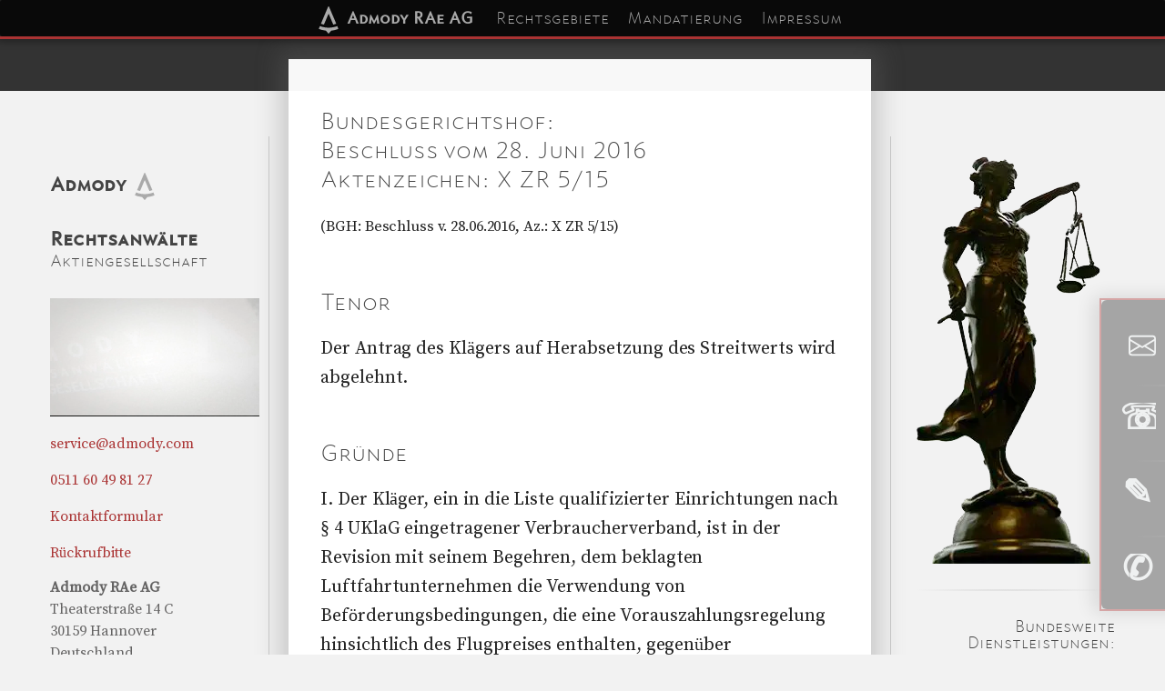

--- FILE ---
content_type: text/html; charset=UTF-8
request_url: https://www.admody.com/urteilsdatenbank/5fedd361c2a6/BGH_Beschluss_vom_28-Juni-2016_Az_X-ZR-5-15
body_size: 13329
content:
<!DOCTYPE html><html lang=de id=nofouc><head id=head><meta http-equiv=Content-Type content="text/html;charset=utf-8"><meta name=description content="BGH Beschluss vom 28. Juni 2016, Az.: X ZR 5/15 - Admody Rechtsanw&auml;lte Aktiengesellschaft Urteilsdatenbank"><meta name=author content="Admody Rechtsanwaelte Aktiengesellschaft"><meta name=keywords content="Beschluss,X ZR 5/15,BGH,28. Juni 2016,2016-06-28,5fedd361c2a6,Aktenzeichen,Az"><meta name=robots content="INDEX,FOLLOW"><title>Bundesgerichtshof, Beschluss vom 28. Juni 2016, Az.: X ZR 5/15</title><style>#nofouc{opacity:1}#scrollbardiv{visibility:hidden;z-index:-99}body, html{height:101%;width:100%;padding:0;margin:0;background:#f2f2f2;font-family:source-serif-pro, Georgia, Cambria, "Times New Roman", Times, serif}.navtop{position:fixed;overflow-y:scroll;-webkit-overflow-scrolling:touch;max-height:100%;top:0;left:0;margin:0 auto;width:100%;background:rgba(0, 0, 0, 0.7);box-shadow:0 0 10px 5px rgba(0, 0, 0, .4);border-radius:2px;outline:3px solid #a33;z-index:20;display:inline-block}.navtop ul{margin:0;padding:0;display:none;opacity:0;width:80%}.navtop, .navtop li, .navtop ul{list-style:none;margin:0;padding:0;border:0}.navtop li{display:block;min-height:50px;min-width:200px;padding:10px;margin-left:20px;font-size:1.3em;font-family:admody_c2, Helvetica;line-height:35px;width:100%}.navtop li strong{font-family:admody_c4, Helvetica}.navtop li:hover{background:rgba(50, 50, 50, 0.4)}.admodyline{display:none;width:100%}input[type=checkbox]:checked~ul{transition:all .17s ease-in-out;display:inline-block;-webkit-animation:fadein .5s;-moz-animation:fadein .5s;-ms-animation:fadein .5s;-o-animation:fadein .5s;animation:fadein .5s;opacity:1}input[type=checkbox]:checked~.mobilemenulabel .hamhr1{position:absolute;transform:rotate(45deg);top:18px}input[type=checkbox]:checked~.mobilemenulabel .hamhr2{opacity:0}input[type=checkbox]:checked~.mobilemenulabel .hamhr3{transform:rotate(-45deg);position:absolute;top:18px}.navtopadmodyrechtsanwaelteaktiengesellschaft{display:inline;visibility:visible;z-index:0}.mobilemenulabel span{position:absolute;transition:all .2s ease-in-out}.hamhr1{top:8px}.hamhr2{top:18px}.hamhr3{top:28px}label.mobilemenulabel{display:inline-block;min-width:40px;min-height:40px;float:left;margin:0 0 0 5px;position:relative}label.mobilemenulabel span{height:3px;width:40px;display:block;background:#ddd}hr{width:100%}.admodynavlogo{display:none}.toright{display:inline-block;height:100%;line-height:100%;margin:5px;float:right}.navtopadmodysmall{display:inline-block;color:#ccc;vertical-align:middle;margin:5px;font-family:admody_c4, Verdana, Geneva, sans-serif;-moz-osx-font-smoothing:grayscale}.navtopadmodyraeagsmall{display:inline-block;color:#ccc;vertical-align:middle;margin:5px;font-family:admody_c2, Verdana, Geneva, sans-serif;-moz-osx-font-smoothing:grayscale}.navtopadmodyrechtsanwaelteaktiengesellschaftsmall{display:none}.admodynavlogosmall{display:inline-block;vertical-align:middle}.dropdown-content{display:block;background:rgba(0, 0, 0, 0.7);min-width:50px;box-shadow:none;z-index:10;width:100%;min-height:30px;font-size:.8em;position:relative;margin:auto;width:100%}.dropdown-content a{color:#000;padding:10px;text-decoration:none;display:block;text-align:left}.dropdown-content a:hover{background:rgba(50, 50, 50, 0.4)}#textheadline{margin:40px 0}.admodyform form{max-width:80%;width:100%;margin:0 auto}.admodyform{width:100%}.admodyform label{display:block;font-size:13px}.admodyform input[type=password], .admodyform input[type=text], .admodyform textarea{display:block}.table-cell{max-width:300px}input.mobilemenu{display:none}.admodytext{display:inline-block;color:#666 !important;padding:0;margin:0;font-family:admody_c2, Verdana, Geneva, sans-serif;-moz-osx-font-smoothing:grayscale}.admodytext strong{display:inline-block;color:#666 !important;padding:0;margin:0;font-family:admody_c4, Verdana, Geneva, sans-serif;-moz-osx-font-smoothing:grayscale}.tabbed{margin-left:20px;display:inline-block}.admodynotice{display:inline-block;line-height:16px;color:#aaa;font-size:1em;font-weight:400;font-family:source-serif-pro, Georgia, Cambria, "Times New Roman", Times, serif;width:100%;max-width:900px;text-align:center;text-justify:inter-word;margin:0 auto;padding-left:0;padding-top:0;-moz-osx-font-smoothing:grayscale}.admodynotice a{color:#ddd !important}.admodylogowrap-30{width:30px;height:30px;display:inline-block}.admodylogowrap-50{width:50px;height:50px;display:inline-block;margin:auto}.admodylogowrap-75{width:75px;height:75px;display:inline-block;margin:auto}.admodylogosvgcss{margin:auto;display:inline-block;width:100%;height:100%;vertical-align:middle}#page{position:relative;height:100%}h1{font-weight:400;font-size:1.5em;color:#444 !important;padding:0;margin:0;font-family:admody_c2, Verdana, Geneva, sans-serif;-moz-osx-font-smoothing:grayscale}h1 strong{font-size:1.5em;font-family:admody_c4, Verdana, Geneva, sans-serif}.admodyheadline{font-weight:400;font-size:.8em;color:#222 !important;padding:0;margin:0;font-family:admody_c2, Verdana, Geneva, sans-serif;-moz-osx-font-smoothing:grayscale}.admodyheadline strong{font-size:1em;font-family:admody_c4, Verdana, Geneva, sans-serif}h2{font-weight:400;font-size:1.5em;color:#444 !important;padding:0;margin:50px 0 0;font-family:admody_c2, Verdana, Geneva, sans-serif;-moz-osx-font-smoothing:grayscale}h2 strong, h3 strong, h4 strong{font-size:1.2em;font-family:admody_c4, Verdana, Geneva, sans-serif;-moz-osx-font-smoothing:grayscale}h3{font-weight:400;font-size:1.15em;color:#444 !important;padding:0;margin:40px 0 0;font-family:admody_c2, Verdana, Geneva, sans-serif;-moz-osx-font-smoothing:grayscale}h4{font-weight:400;font-size:1.1em;color:#444 !important;padding:0;margin:40px 0 0;font-family:admody_c2, Verdana, Geneva, sans-serif;-moz-osx-font-smoothing:grayscale}h5{font-weight:400;font-size:1em;color:#444 !important;padding:0;margin:40px 0 0;font-family:admody_c2, Verdana, Geneva, sans-serif;-moz-osx-font-smoothing:grayscale}a{color:#aaa !important;text-decoration:none}#contact1 a{color:#a33 !important}.contact a{text-decoration:underline;color:#a33 !important;-webkit-text-decoration-line:underline;-webkit-text-decoration-style:dotted;-webkit-text-decoration-color:#888;-webkit-text-decoration-skip:ink;text-decoration-line:underline;text-decoration-style:dotted;text-decoration-color:#888;text-decoration-skip:ink}.contact h1, h2, h3, h4 a{color:#444 !important;text-decoration:none}.contact{color:#222;font-size:20px;font-weight:400;font-style:normal;font-family:source-serif-pro, Georgia, Cambria, "Times New Roman", Times, serif;line-height:32px;text-rendering:optimizeLegibility;-webkit-font-smoothing:antialiased;letter-spacing:-.05999999865889549px;width:95%;max-width:600px;text-align:left;text-justify:inter-word;margin:0 auto;-moz-osx-font-smoothing:grayscale}.contactlower{line-height:15px;max-width:600px;color:#888;font-size:.7em;font-weight:400;font-family:source-serif-pro, Georgia, Cambria, "Times New Roman", Times, serif;text-align:justify;text-justify:inter-word;margin:0 auto;padding-left:0;padding-top:0;-moz-osx-font-smoothing:grayscale}.table{display:table;position:relative;width:100%;height:100%}.table-cell{display:table-cell;height:100%;float:none;text-align:center}#navtopsub{display:inline-block;width:100%;text-align:center;font-family:admody_c2, Verdana, Geneva, sans-serif}#navtopsub strong{font-family:admody_c4, Verdana, Geneva, sans-serif}hr{border:0;width:90%;max-width:400px;height:2px;display:block;background:-moz-radial-gradient(center,ellipse cover,rgba(102,102,102,1) 0,rgba(20,20,20,0) 80%,rgba(0,0,0,0) 100%);background:-webkit-radial-gradient(center,ellipse cover,rgba(102,102,102,1) 0,rgba(20,20,20,0) 80%,rgba(0,0,0,0) 100%);background:radial-gradient(ellipse at center,rgba(102,102,102,1) 0,rgba(20,20,20,0) 80%,rgba(0,0,0,0) 100%)}.rechtsanwalt-formatierung-h2{font-size:1.3em;text-align:left}.rechtsanwalt-formatierung-p-vor{font-size:1.1em}.rechtsanwalt-formatierung-p-name{font-weight:400;font-size:1.1em;color:#888 !important;padding:0;margin:5px;font-family:admody_c2, Verdana, Geneva, sans-serif;-moz-osx-font-smoothing:grayscale}@keyframes fadein{from{opacity:0}to{opacity:1}}#contact1, #contact3{width:90%;max-width:300px;margin:0 auto}#contact1 hr, #contact3 hr{opacity:.2}#enddiv{margin:0;padding:0;text-align:center;min-height:200px;width:100%;background-color:#000}.admodyform form{background:rgba(200, 200, 200, .115);padding:20px;width:400px}.admodyform h1{border-bottom:1px solid #ccc;font-size:11px;font-weight:700;letter-spacing:2px;margin-bottom:7px;text-transform:uppercase}.admodyform h2{border-bottom:1px solid #ccc;font-size:10px;font-weight:700;letter-spacing:2px;margin-bottom:7px;text-transform:uppercase}.admodyform form p{margin-bottom:20px}.admodyform form p:last-child{margin-bottom:0}.admodyform label{cursor:pointer;display:inline-block;float:left;font-size:13px;line-height:28px;margin-bottom:5px;width:150px;height:100%;font-family:admody_c2, Verdana, Geneva, sans-serif;-moz-osx-font-smoothing:grayscale}.admodyform form p:hover label{color:#b42232}.admodyform form p:hover label:after{content:" »"}.admodyform input[type=password], .admodyform input[type=text], .admodyform textarea{background:rgba(255, 255, 255, 0.9);background:-moz-linear-gradient(90deg,#fff,#eee);background:-webkit-gradient(linear, left top, left bottom, from(#eee), to(#fff), color-stop(.2, #fff));border:1px solid #aaa;-moz-border-radius:3px;-webkit-border-radius:3px;-moz-box-shadow:0 0 3px #aaa;-webkit-box-shadow:0 0 3px #aaa;padding:5px;width:220px}.admodyform input[type=password]:focus, .admodyform input[type=text]:focus, .admodyform textarea:focus{border-color:#b42232;-moz-box-shadow:0 0 3px #b42232;-webkit-box-shadow:0 0 3px #b42232;outline:0}.admodyform textarea{height:130px}.admodyform select[type=option]{cursor:pointer;padding:3px;-moz-box-shadow:0 0 3px #aaa;-webkit-box-shadow:0 0 3px #aaa;width:220px}.onlyright{display:inline-block;max-width:230px}.admodyform select:active, .admodyform select:focus{border:1px solid #093c75;-moz-box-shadow:0 0 3px #0459b7;-webkit-box-shadow:0 0 3px #0459b7;outline:0}#admodyformoptions{margin:0;font-size:10px;font-style:italic}#admodyformoptions .text{margin:-18px 0 0 0;padding:0 0 20px 0}#admodyformoptions p{display:none}#admodyformoptions .show{display:block}#admodyformoptions:target .show{display:none}#admodyformoptions .hide{display:none}#admodyformoptions:target .hide{display:block}#admodyformoptions:target p{display:block}.clear{clear:both}#contact3 li{list-style-type:none;margin:0 0 10px;font-size:.7em}#sharediv input[type=password], #sharediv input[type=text], #sharediv textarea{background:rgba(255, 255, 255, 0.6);background:-moz-linear-gradient(90deg,#fff,#eee);background:-webkit-gradient(linear, left top, left bottom, from(#eee), to(#fff), color-stop(.2, #fff));border:1px solid #ddd;-moz-border-radius:2px;-webkit-border-radius:2px;-moz-box-shadow:0 0 2px #ccc;-webkit-box-shadow:0 0 2px #ccc;padding:0;margin:5px 0 0;width:200px;font-size:.5em;color:#aaa}#contact1 img, #contact3 img, .admodylogowrap-75{float:none;display:block;margin:0}.smallitalic{font-size:.7em;margin:0 auto}.biggerlineheight{line-height:1.8em}#contact3 h3, #contact3 h4{margin:0;padding:0;line-height:1em}#contact1 h4, #contact3 h4{font-size:1em}.rechtsgebiete{font-size:1.2em;padding:0;margin:20px 0 30px}.rechtsgebiete li{padding:0;margin:0;line-height:1.2em}.admodyclaims{font-size:.75em;line-height:1em;margin:0;padding:0}.admodyclaimsparagreat{font-size:27em;opacity:.15}#sharediv label{color:#666;display:block}.shareheadline{color:#666;font-family:admody_c2, Verdana, Geneva, sans-serif;-moz-osx-font-smoothing:grayscale}.admodylowercontactheadline{font-size:2em;color:#ccc !important}.admodylowercontact{color:#ccc;font-size:1.3em}.icon-envelope{width:16px;height:16px;display:inline-block;background-image:url("data:image/svg+xml,%3Csvg xmlns='http://www.w3.org/2000/svg' width='16' height='16' fill='currentColor' class='bi bi-envelope' viewBox='0 0 16 16'%3E%3Cpath fill='currentColor' d='M0 4a2 2 0 0 1 2-2h12a2 2 0 0 1 2 2v8a2 2 0 0 1-2 2H2a2 2 0 0 1-2-2V4zm2-1a1 1 0 0 0-1 1v.217l7 4.2 7-4.2V4a1 1 0 0 0-1-1H2zm13 2.383-4.758 2.855L15 11.114v-5.73zm-.034 6.878L9.271 8.82 8 9.583 6.728 8.82l-5.694 3.44A1 1 0 0 0 2 13h12a1 1 0 0 0 .966-.739zM1 11.114l4.758-2.876L1 5.383v5.73z'%3E%3C/path%3E%3C/svg%3E");color:inherit}a .icon-envelope{color:inherit}#admodycontactshortcut{display:none;z-index:250;position:fixed;bottom:50px;right:-250px;opacity:.4;width:280px;-webkit-font-smoothing:antialiased;background-color:#333;padding:15px;border-radius:6px;box-shadow:rgba(0, 0, 0, 0.25) -5px 0 20px 5px;color:#ecf0f1;font-size:16px;font-weight:400;height:300px;padding:20px;margin:0;text-align:left;transition:.5s;outline:2px solid #a33}#admodycontactshortcut:hover{right:-20px;opacity:.95}#admodycontactshortcut a{text-decoration:none;color:#ccc !important;display:block;margin-bottom:10px;transition:color .3s ease}#admodycontactshortcut a:hover{color:#fff !important;text-decoration:underline}#admodycontactshortcut svg{fill:#ecf0f1;margin-right:8px}#admodycontactshortcut h2{font-size:20px;margin-bottom:15px}.admodycontactshortcutuppertext{display:inline-block}.admodycontactshortcutlowertext{display:inline-block}.ftswrapper{overflow:hidden;display:inline-block;padding:0;margin:0;width:400px;height:60px}.ftsleft{overflow:hidden;text-align:center;display:inline-block;padding:0;margin:0;width:40px;height:50px;font-size:2.5em;font-weight:600;line-height:35px}.ftsleft svg{display:inline-block;padding:5px 10px;margin:auto}.ftsright{overflow:hidden;display:inline-block;margin:0 0 0 30px;width:220px;height:60px;line-height:30px;font-size:1.2em}.ftsupper{font-family:admody_c4;opacity:.7;font-size:.8em}@media only screen and (min-width:375px){.admodyheadline{font-size:1em}}@media only screen and (min-width:460px){.navtopadmodyrechtsanwaelteaktiengesellschaftsmall{display:inline-block;vertical-align:middle;color:#ccc;margin:5px;font-family:admody_c2, Verdana, Geneva, sans-serif;-moz-osx-font-smoothing:grayscale}.navtopadmodyraeagsmall{display:none;visibility:hidden;z-index:-50}}@media only screen and (min-width:769px){#admodycontactshortcut{display:block}#coverimagewrap{position:relative;width:100%;height:77%;max-height:100px;top:0;left:0;margin:0 0 -50px;padding:0;z-index:0}#contact1videowrap{width:100%;height:130px;background:url(https://www.admody.com/images/admody-rechtsanwaelte-aktiengesellschaft_visitenkarte.webp) no-repeat center center;background-size:contain}#admodyintrovideowrap{position:absolute;width:100%;height:100%;z-index:1;overflow:hidden}#admodyintrovideo{width:100%;height:auto}#admodylowercontactvideowrap{width:100%;margin:auto}#admodylowercontactvideo{width:70%;aspect-ratio:16/9;background:url(https://www.admody.com/images/admody-rechtsanwaelte-aktiengesellschaft_visitenkarte.webp) no-repeat center center;background-size:contain;margin:auto}#pagestart{z-index:200;position:absolute;left:0;top:-50px;width:1px;height:1px}#admodycontentblock{position:relative;width:600px;padding:20px;margin:-25px auto;background-color:rgba(255,255,255,.97);box-shadow:0 0 25px 10px rgba(110, 110, 110, .3);z-index:5}#textheadline{display:none}.navtop{position:fixed;top:0;left:0;overflow:visible;font-size:1.1em;margin:0 auto;padding:0;width:100%;height:40px;background:rgba(0, 0, 0, 0.815);box-shadow:0 0 10px 5px rgba(0, 0, 0, .4);text-align:center;border-radius:2px}.navtop ul{margin:0 auto;padding:0;width:650px;display:inline-block;color:#666 !important;opacity:1;list-style-type:none}.navtop ul .dropdown img{vertical-align:middle}.navtop li{min-width:300px;min-height:70px;display:inline;line-height:40px;margin:0;font-size:1em;font-family:admody_c2, Helvetica}.navtop li strong{font-family:admody_c4, Helvetica}.navtop li:hover{background:rgba(170, 51, 51, 0.5);color:#a33 !important}.dropdown-content{display:none;position:absolute;background:rgba(0, 0, 0, 0.85);min-width:50px;max-width:660px;box-shadow:10px 10px 8px 10px rgba(80, 80, 80, .5);z-index:100;font-size:1em;margin:-1px 0}.dropdown-content a{color:#000;padding:10px;text-decoration:none;display:block;text-align:left}.dropdown-content a:hover{background:rgba(230, 230, 230, 0.9);color:#a33 !important;font-weight:700}.dropdown:hover .dropdown-content{display:block}.navtopadmodyrechtsanwaelteaktiengesellschaft{display:none;visibility:hidden;z-index:-50}.navtopadmodyraeag{display:none;visibility:hidden;z-index:-50}label.mobilemenulabel{display:none}input.mobilemenu{display:none}.admodynavlogosmall, .navtopadmodyraeagsmall, .navtopadmodyrechtsanwaelteaktiengesellschaftsmall, .navtopadmodysmall{display:none}.biggerlineheight{line-height:1.5em}}@media only screen and (min-width:950px){#inhalt{max-width:920px;text-align:center;margin:auto;display:block}#contact1 h3, #contact3 h3{margin:30px 0}#contact1{position:relative;width:230px;margin:60px 0 0;float:left;text-align:justify;height:100%;border-right:1px solid #ccc;padding:10px;color:#646363}#admodycontentblock{float:right;display:inline-block;min-height:2300px}#contact3{position:relative;float:left;height:100%;width:230px;text-align:left;margin:0;border-right:1px solid #ccc;padding:10px;color:#646363}#contact1 img, #contact3 img, .admodylogowrap-75{float:none;display:block;margin:0 auto}}@media only screen and (min-width:1200px){#admodycontentblock{float:none;display:inline-block;min-height:1500px}#inhalt{display:block;min-width:1190px}#contact1{display:inline-block;min-height:700px;position:relative;min-height:1337px}#contact3{display:inline-block;position:relative;margin:60px 0;float:right;min-height:1300px;border-right:none;border-left:1px solid #ccc;padding-left:1em;text-align:right;min-height:1337px}}</style><link type="text/plain" rel=author href="https://www.admody.com/humans.txt"><link rel="shortcut icon" href="https://www.admody.com/favicon.ico" type="image/vnd.microsoft.icon"><link rel=icon href="https://www.admody.com/favicon.ico" type="image/vnd.microsoft.icon"><meta name=viewport content="width=device-width,initial-scale=1.0"><link rel=canonical href="https://www.admody.com/urteilsdatenbank/5fedd361c2a6/BGH_Beschluss_vom_28-Juni-2016_Az_X-ZR-5-15"><link rel=sitemap type="application/xml" title=Sitemap href="https://www.admody.com/sitemap.xml"><link rel=alternate hreflang=de  href="https://www.admody.com/urteilsdatenbank/5fedd361c2a6/BGH_Beschluss_vom_28-Juni-2016_Az_X-ZR-5-15"><meta property=og:title content="Bundesgerichtshof, Beschluss vom 28. Juni 2016, Az.: X ZR 5/15"><meta property=og:url content="https://www.admody.com/urteilsdatenbank/5fedd361c2a6/BGH_Beschluss_vom_28-Juni-2016_Az_X-ZR-5-15"><meta property=og:type content="website"><meta property=og:description content="BGH Beschluss vom 28. Juni 2016, Az.: X ZR 5/15 - Admody Rechtsanw&auml;lte Aktiengesellschaft Urteilsdatenbank"><meta property=og:image content="https://www.admody.com/images/admody-rechtsanwaelte-aktiengesellschaft_visitenkarte.webp"><meta property=og:locale content="de_DE"><noscript><link rel="stylesheet" href="https://www.admody.com/admody.css?v=20250901" media="all"></noscript></head><body><div id=coverimagewrap><div id=admodyintrovideowrap></div><div id=coverimage></div></div><nav class=navtop><hr class=admodyline><header><div class=toright><a href="https://www.admody.com" title="Admody Rechtsanw&auml;lte Aktiengesellschaft" class=dropbtn><span class=navtopadmodysmall><strong>Admody</strong></span><span class=navtopadmodyrechtsanwaelteaktiengesellschaftsmall> Rechtsanw&auml;lte Aktiengesellschaft</span><span class=navtopadmodyraeagsmall> RAe AG</span><div class=admodynavlogosmall><span class=admodylogowrap-30><span class=admodylogosvgcss></span></span></div></a></div></header><input class=mobilemenu id=mobilemenu type=checkbox><label class=mobilemenulabel for=mobilemenu><span class=hamhr1></span><span class=hamhr2></span><span class=hamhr3></span></label><ul class=navtopul><li class=dropdown><a href="https://www.admody.com" title="Admody Rechtsanw&auml;lte Aktiengesellschaft" class=dropbtn><span class=navtopadmody><span class=admodylogowrap-30><span class=admodylogosvgcss></span></span> <strong>Admody RAe AG </strong></span></a><div class=dropdown-content><a href="https://www.admody.com/ueber-admody-rae-ag" title="&Uuml;ber die Admody RAe AG">&Uuml;ber die Admody RAe AG</a><a href="https://www.admody.com/rechtsanwalt-sebastian-hoehne" title="Rechtsanwalt Sebastian H&ouml;hne, LL.M., LL.M.">Rechtsanwalt Sebastian H&ouml;hne</a><a href="https://www.admody.com/rechtsanwalt-kontakt" title="Kontaktm&ouml;glichkeiten der Admody RAe AG">Kontakt</a><a href="https://www.admody.com/rechtsanwalt-rueckrufbitte" title="R&uuml;ckrufbitte Formular">R&uuml;ckrufbitte</a><a href="https://www.admody.com/karriere" title="Karriere bei der Admody RAe AG">Karriere</a><a href="https://www.admody.com/bankverbindungen" title="Bankverbindungen der Admody RAe AG">Bankverbindungen</a><a href="https://www.admody.com/urteilsdatenbank" title="Urteilsdatenbank der Admody RAe AG">Urteilsdatenbank</a></div></li><li class=dropdown><a href="https://www.admody.com/rechtsgebiete" title="Rechtsgebiete der Admody Rechtsanw&auml;lte Aktiengesellschaft">Rechtsgebiete</a><div class=dropdown-content><a href="https://www.admody.com/rechtsanwalt-gewerblicher-rechtsschutz" title="Informationen zum gewerblichen Rechtsschutz">Gewerblicher Rechtsschutz</a><a href="https://www.admody.com/rechtsanwalt-handels-und-gesellschaftsrecht" title="Informationen zum Handels- und Gesellschaftsrecht">Handels- &amp; Gesellschaftsrecht</a><a href="https://www.admody.com/rechtsanwalt-it-recht" title="Informationen zum IT-Recht">IT-Recht</a></div></li><li class=dropdown><a href="https://www.admody.com/mandatierung" title="Mandatierung der Admody Rechtsanw&auml;lte Aktiengesellschaft">Mandatierung</a><div class=dropdown-content><a href="https://www.admody.com/rechtsberatung" title="Beratungsleistungen der Admody RAe AG">Beratung</a><a href="https://www.admody.com/aussergerichtliche-vertretung" title="Au&szlig;ergerichtlich Vertretung durch die Admody RAe AG">Au&szlig;ergerichtlich</a><a href="https://www.admody.com/gerichtsverfahren" title="Gerichtliche Mandatierung der Admody RAe AG">Gerichtsverfahren</a><a href="https://www.admody.com/gutachtenerstellung" title="Gutachtenerstellung durch die Admody RAe AG">Gutachtenerstellung</a><a href="https://www.admody.com/rechtsanwalt-inkasso" title="Inkasso durch die Admody RAe AG">Inkasso</a><a href="https://www.admody.com/rechtsanwalt-kosten" title="Kosten bei der Mandatierung der Admody RAe AG">Kosten</a></div></li><li class=dropdown><a href="https://www.admody.com/impressum" title="Impressum der Admody Rechtsanw&auml;lte Aktiengesellschaft">Impressum</a><div class=dropdown-content><a href="https://www.admody.com/rechtsanwalt-kontakt" title="Kontaktm&ouml;glichkeiten der Admody RAe AG">Kontakt</a><a href="https://www.admody.com/privatsphaere" title="Privatsph&auml;reerkl&auml;rung">Privatsph&auml;re</a><a href="https://www.admody.com/impressum" title="Pflichtangaben der Admody RAe AG">Pflichtangaben</a></div></li></ul><hr class=admodyline></nav><br><br><div id=inhalt><div class=float-wrapper><div id=admodycontentblock><div id=pagestart></div><div class=table><div class=table-cell><div id=textheadline><a href="https://www.admody.com" title="Admody Rechtsanw&auml;lte Aktiengesellschaft"><span class=admodylogowrap-50><span class=admodylogosvgcss></span></span><br><span class=admodyheadline><strong>Admody</strong> Rechtsanw&auml;lte Aktiengesellschaft</span></a><hr></div><div class=contact><br><main><h1 class="rechtsanwalt-formatierung-h2">Bundesgerichtshof: <br>Beschluss vom 28. Juni 2016 <br>Aktenzeichen: X ZR 5/15</h1><p><small>(BGH: Beschluss v. 28.06.2016, Az.: X ZR 5/15)</small></p><h2 class="rechtsanwalt-formatierung-h2">Tenor</h2><p class="rechtsanwalt-formatierung-p">Der Antrag des Kl&auml;gers auf Herabsetzung des Streitwerts wird abgelehnt.</p><h2 class="rechtsanwalt-formatierung-h2">Gr&uuml;nde</h2><p class="rechtsanwalt-formatierung-p">I. Der Kl&auml;ger, ein in die Liste qualifizierter Einrichtungen nach &sect; 4 UKlaG eingetragener Verbraucherverband, ist in der Revision mit seinem Begehren, dem beklagten Luftfahrtunternehmen die Verwendung von Bef&ouml;rderungsbedingungen, die eine Vorauszahlungsregelung hinsichtlich des Flugpreises enthalten, gegen&uuml;ber Verbrauchern zu verbieten, erfolglos geblieben. Der Senat hat den Streitwert im vorliegenden Verfahren und in den am selben Tag entschiedenen Parallelverfahren nach dem Schluss der m&uuml;ndlichen Verhandlung f&uuml;r alle Instanzen auf 25.000 &euro; festgesetzt.</p><p class="rechtsanwalt-formatierung-p">Der Kl&auml;ger beantragt unter Vorlage einer eidesstattlichen Versicherung seines gesch&auml;ftsf&uuml;hrenden Vorstands anzuordnen, dass seine Verpflichtung zur Zahlung von Gerichtskosten sich nach einem seiner Wirtschaftslage angepassten Teil des Streitwerts, dessen H&ouml;he in das Ermessen des Senats gestellt wird, bemisst.</p><p class="rechtsanwalt-formatierung-p">II. Der Antrag ist unbegr&uuml;ndet. 1 2 3 1. Nach &sect; 5 UKlaG i.V. m. &sect; 12 Abs. 4 und 5 UWG kann das Gericht auf Antrag einer Partei anordnen, dass die Verpflichtung dieser Partei zur Zahlung von Gerichtskosten sich nach einem ihrer Wirtschaftslage angepassten Teil des Streitwerts bemisst.</p><p class="rechtsanwalt-formatierung-p">a) Voraussetzung f&uuml;r die Herabsetzung des Streitwerts ist, dass die Belastung mit den Prozesskosten nach dem festgesetzten Streitwert die wirtschaftliche Lage der Partei erheblich gef&auml;hrdet. Eine erhebliche Gef&auml;hrdung der wirtschaftlichen Lage, an die strenge Ma&szlig;st&auml;be anzulegen sind, da auch bei einer Herabsetzung des Streitwerts der Partei ein gewisses Kostenrisiko verbleiben soll (M&uuml;nchKomm/Schlingloff, UWG, 2. Aufl. &sect; 12 Rn. 644), kann etwa vorliegen, wenn der Partei durch die Kostenbelastung die Insolvenz droht (K&ouml;hler/Bornkamm/Feddersen, UWG, 34. Aufl. &sect; 12 Rn. 5.21). Tritt jedoch als Kl&auml;ger ein Verbraucherverband auf, ist die Frage, ob die Belastung mit den Prozesskosten nach dem vollen Streitwert nicht tragbar erscheint, nach weniger strengen Ma&szlig;st&auml;ben zu beurteilen als bei Klagen von Wettbewerbsverb&auml;nden (BGH, Beschluss vom 17. M&auml;rz 2011 - I ZR 183/09, WRP 2011, 752 Rn. 6 - Streitwertherabsetzung II). Die im &ouml;ffentlichen Interesse t&auml;tigen Verbraucherverb&auml;nde sind im Wesentlichen auf eine finanzielle Ausstattung aus &ouml;ffentlichen Mitteln angewiesen. Angesichts dessen ist eine Gesamtbetrachtung der wirtschaftlichen T&auml;tigkeit des Verbraucherverbands anzustellen, insbesondere ist der dem Verband bewilligte Etat f&uuml;r Prozesskosten zu ber&uuml;cksichtigen.</p><p class="rechtsanwalt-formatierung-p">b) Wird das Vorliegen einer erheblichen Gef&auml;hrdung glaubhaft gemacht, kann das Gericht den Streitwert an die Wirtschaftslage des Antragstellers anpassen, d.h. unter W&uuml;rdigung der Gesamtumst&auml;nde auf einen hinsichtlich des Kostenrisikos zumutbaren Betrag herabsetzen. Dabei ist auf die voraussichtliche Belastung mit den Gerichts- und Anwaltsgeb&uuml;hren nach dem vollen Streitwert abzustellen.</p><p class="rechtsanwalt-formatierung-p">2. Diese Voraussetzungen liegen hier nicht vor. Der Kl&auml;ger hat eine erhebliche Gef&auml;hrdung seiner wirtschaftlichen Lage nicht dargetan. 4 5 6 7 a) Er tr&auml;gt vor, er erhalte vom Land Nordrhein-Westfalen eine zweckgebundene und zur Deckung des Fehlbedarfs bestimmte Zuwendung in Form eines Festbetrages nach den Vorschriften der Landeshaushaltsordnung. F&uuml;r das Haushaltsjahr 2016 seien f&uuml;r die Aufwendung von Prozesskosten 105.050 &euro; bewilligt worden. Aus den Jahren 2015/2016 l&auml;gen in bislang 34 teilweise noch aus den Vorjahren anh&auml;ngigen Gerichtsverfahren Entscheidungen vor, davon seien 25 zugunsten des Kl&auml;gers ergangen; in sieben F&auml;llen sei die Klage abgewiesen worden, in zwei F&auml;llen habe der Kl&auml;ger teilweise obsiegt. Am 1. M&auml;rz 2016 seien 53 Verfahren anh&auml;ngig gewesen, 32 in erster Instanz, 13 Berufungen und acht Revisionen. Im Jahr 2015 h&auml;tten 61.674,90 &euro;, die sich aus Kostenerstattungen und Abmahnpauschalen ergaben, dem Prozesskostenetat zus&auml;tzlich zur Verf&uuml;gung gestanden. Der Kl&auml;ger verf&uuml;ge nicht &uuml;ber ausreichend freies Verm&ouml;gen. M&ouml;gliche weitere Einkommensquellen seien zweckgebunden und erh&ouml;hten den Prozesskostenetat nicht. Nach Ansicht des Kl&auml;gers f&uuml;hrte die Festsetzung eines Streitwerts von 25.000 &euro; zu erheblichen Mehrkosten, die nahezu die H&auml;lfte des Prozesskostenetats f&uuml;r 2016 ausmachten, gef&auml;hrdete die wirtschaftliche Lage des Kl&auml;gers und schr&auml;nkte seine weitere T&auml;tigkeit in erheblichem Ma&szlig;e ein.</p><p class="rechtsanwalt-formatierung-p">b) Diesem Vorbringen ist nicht zu entnehmen, inwieweit der Prozesskostenetat einschlie&szlig;lich des in ihn einzubeziehenden Betrags von 61.674,90 &euro; durch laufende Verfahren ausgesch&ouml;pft wurde und der Umfang dieser Aussch&ouml;pfung im Zusammenwirken mit der Kostenbelastung aus dem Streitfall und den Parallelverfahren auf der Grundlage des festgesetzten Streitwerts zu einer erheblichen Gef&auml;hrdung der wirtschaftlichen Lage des Kl&auml;gers f&uuml;hrt. Allein die zahlenm&auml;&szlig;ige Angabe der noch in den unterschiedlichen Instanzen anh&auml;ngigen bzw. erledigten Verfahren vermittelt keine Informationen dar&uuml;ber, in welchem Umfang der Kl&auml;ger Kosten auszugleichen hatte oder, umgekehrt, inwieweit ihm Kosten erstattet wurden. Demzufolge reicht der Hinweis, die in den Streitf&auml;llen zu erwartenden Mehrkosten entspr&auml;chen nahezu der H&auml;lfte des Prozesskostenetats f&uuml;r 2016, nicht als Grundlage f&uuml;r eine Beurtei-8 9 lung der Frage aus, in welchem Umfang der Kl&auml;ger durch die auf der Grundlage des festgesetzten Streitwerts zu erwartenden Kosten wirtschaftlich tats&auml;chlich belastet ist. Dar&uuml;ber hinaus ist nicht dargetan, ob und in welchem Umfang der Kl&auml;ger, falls der Prozesskostenetat &uuml;berschritten sein sollte, insgesamt einer wirtschaftlichen Gef&auml;hrdung unterliegt und ob er in einem solchen Fall gegebenenfalls aus anderen Einnahmequellen zu einem Ausgleich des Prozesskostenetats gelangen kann.</p><p class="rechtsanwalt-formatierung-p">Vor diesem Hintergrund kann offenbleiben, welche Bedeutung dem Umstand zukommt, dass der Kl&auml;ger drei rechtlich gleichgelagerte Verfahren durch drei Instanzen betrieben hat.</p><p class="rechtsanwalt-formatierung-p">Meier-Beck Grabinski Hoffmann Schuster Deichfu&szlig; Vorinstanzen:</p><p class="rechtsanwalt-formatierung-p">LG Hannover, Entscheidung vom 21.01.2014 - 18 O 148/13 -</p><p class="rechtsanwalt-formatierung-p">OLG Celle, Entscheidung vom 18.12.2014 - 13 U 19/14 - 10</p><br><br><hr><br><br><h2 class="rechtsanwalt-formatierung-h2">BGH: <br>Beschluss v. 28.06.2016 <br>Az: X ZR 5/15</h2><br><small>Link zum Urteil:<br><a href="https://www.admody.com/urteilsdatenbank/5fedd361c2a6/BGH_Beschluss_vom_28-Juni-2016_Az_X-ZR-5-15" title="Bundesgerichtshof, Beschluss vom 28. Juni 2016, Az.: X ZR 5/15">https://www.admody.com/urteilsdatenbank/5fedd361c2a6/BGH_Beschluss_vom_28-Juni-2016_Az_X-ZR-5-15</a></small><br><br></main></div></div></div></div><div id=contact1><aside><h3><strong>Admody</strong> <span class=admodylogowrap-30><span class=admodylogosvgcss></span></span></h3><h3><strong>Rechtsanw&auml;lte</strong> Aktiengesellschaft</h3><div id="contact1videowrap"></div><br><a href="mailto:service@admody.com" title="E-Mail an die Admody RAe AG senden">service@admody.com</a><br><br><a href="tel:+4951160498127">0511 60 49 81 27</a><br><br><a href="https://www.admody.com/rechtsanwalt-kontakt" title="Kontaktm&ouml;glichkeiten der Admody RAe AG">Kontaktformular</a><br><br><a href="https://www.admody.com/rechtsanwalt-rueckrufbitte" title="R&uuml;ckrufbitte">R&uuml;ckrufbitte</a><br><p class=biggerlineheight><b>Admody RAe AG</b><br>Theaterstra&szlig;e 14 C<br>30159 Hannover<br>Deutschland<br></p><a href="https://www.admody.com" title="Admody Rechtsanw&auml;lte Aktiengesellschaft">www.admody.com</a><br><br><br><br><hr><span class="admodyclaims"><br>F&uuml;r Recht.<br>F&uuml;r geistiges Eigentum.<br>F&uuml;r Schutz vor unlauterem Wettbewerb.<br>F&uuml;r Unternehmen.<br>F&uuml;r Sie.<br><br></span><hr><br><span class=admodylogowrap-75><span class=admodylogosvgcss></span></span>&nbsp;<br><br><br><hr><span class="admodyclaimsparagreat">&sect;</span><hr></aside></div><div id=contact3><aside><img src="https://www.admody.com/images/justitia.webp" alt="Justitia Bronzestatue" width=230 height=460><br><hr><h3>Bundesweite Dienstleistungen:</h3><ul class="rechtsgebiete"><li>Beratung</li><li>Gerichtliche Vertretung</li><li>Au&szlig;ergerichtliche Vertretung</li></ul><h3>Rechtsgebiete:</h3><h4>Gewerblicher Rechtsschutz</h4><ul class="rechtsgebiete"><li>Wettbewerbsrecht</li><li>Markenrecht</li><li>Domainrecht</li><li>Lizenzrecht</li><li>Designrecht</li><li>Urheberrecht</li><li>Patentrecht</li><li>Lauterkeitsrecht</li><li>Namensrecht</li></ul><h4>Handels- &amp; Gesellschaftsrecht</h4><ul class="rechtsgebiete"><li>Kapitalgesellschaftsrecht</li><li>Personengesellschaftsrecht</li><li>Handelsgesch&auml;ftsrecht</li><li>Handelsstandsrecht</li><li>Internationales Kaufrecht</li><li>Internationales Gesellschaftsrecht</li><li>Konzernrecht</li><li>Umwandlungsrecht</li><li>Kartellrecht</li><li>Wirtschaftsrecht</li></ul><h4>IT-Recht</h4><ul class="rechtsgebiete"><li>Vertragsrecht der Informationstechnologien</li><li>Recht des elektronischen Geschäftsverkehrs</li><li>Immaterialgüterrecht</li><li>Datenschutzrecht</li><li>Telekommunikationsrecht</li></ul><hr></aside></div></div><div class=clear></div><div id="sharediv"><br><br><span class="shareheadline">Diese Seite teilen (soziale Medien):</span><br><br><a href="http://www.linkedin.com/shareArticle?mini=true&url=https://www.admody.com/urteilsdatenbank/5fedd361c2a6/BGH_Beschluss_vom_28-Juni-2016_Az_X-ZR-5-15" title="Teilen bei LinkedIn" rel="nofollow"> <img src="https://www.admody.com/images/social-linkedin.svg" width="30" height="30" alt="LinkedIn+ Social Share"> </a><a href="http://twitter.com/share?url=https://www.admody.com/urteilsdatenbank/5fedd361c2a6/BGH_Beschluss_vom_28-Juni-2016_Az_X-ZR-5-15&text=Bundesgerichtshof%2C+Beschluss+vom+28.+Juni+2016%2C+Az.%3A+X+ZR+5%2F15" title="Teilen bei Twitter" rel="nofollow"> <img src="https://www.admody.com/images/social-twitter.svg" width="30" height="30" alt="Twitter Social Share"> </a><a href="http://www.facebook.com/sharer.php?u=https://www.admody.com/urteilsdatenbank/5fedd361c2a6/BGH_Beschluss_vom_28-Juni-2016_Az_X-ZR-5-15" title="Teilen bei Facebook" rel="nofollow"> <img src="https://www.admody.com/images/social-fb.svg" width="30" height="30" alt="Facebook Social Share"> </a><br><br><form action="#"><label for="sharelink">Link zur Seite (HTML-Code):</label><textarea id="sharelink" rows=4 cols=26 readonly>&lt;a href=&quot;https://www.admody.com/urteilsdatenbank/5fedd361c2a6/BGH_Beschluss_vom_28-Juni-2016_Az_X-ZR-5-15&quot; title=&quot;Bundesgerichtshof, Beschluss vom 28. Juni 2016, Az.: X ZR 5/15&quot;&gt;Bundesgerichtshof, Beschluss vom 28. Juni 2016, Az.: X ZR 5/15&lt;/a&gt;</textarea><br><br><label for="shareubb">Link zur Seite (UBB-Code f&uuml;r Foren):</label><textarea id="shareubb" rows=3 cols=26 readonly>[URL=https://www.admody.com/urteilsdatenbank/5fedd361c2a6/BGH_Beschluss_vom_28-Juni-2016_Az_X-ZR-5-15]Bundesgerichtshof, Beschluss vom 28. Juni 2016, Az.: X ZR 5/15[/URL]</textarea><br><br><label for="sharewiki">Bei Wikipedia zitieren (Wiki-Code):</label><textarea id="sharewiki" rows=6 cols=26 readonly>&lt;ref name=8FAEdFch0&gt;{{cite web|title=Bundesgerichtshof, Beschluss vom 28. Juni 2016, Az.: X ZR 5/15|url=https://www.admody.com/urteilsdatenbank/5fedd361c2a6/BGH_Beschluss_vom_28-Juni-2016_Az_X-ZR-5-15|publisher=Admody Rechtsanwälte Aktiengesellschaft|accessdate=21. Januar 2026}}&lt;/ref&gt;</textarea></form></div></div><br><br><footer><div id=enddiv><br><hr><h4 class="admodylowercontactheadline">Admody Rechtsanw&auml;lte Aktiengesellschaft</h4><br><br><div id="admodylowercontactvideowrap"><div id="admodylowercontactvideo"></div></div><br><hr><br><h4 class="admodylowercontactheadline">Jetzt Kontakt aufnehmen:</h4><br><span class="admodylowercontact"><a href="mailto:service@admody.com" title="E-Mail an die Admody RAe AG senden"><svg xmlns="http://www.w3.org/2000/svg" width="16" height="16" fill="currentColor" class="bi bi-envelope" viewBox="0 0 16 16"><path d="M0 4a2 2 0 0 1 2-2h12a2 2 0 0 1 2 2v8a2 2 0 0 1-2 2H2a2 2 0 0 1-2-2V4zm2-1a1 1 0 0 0-1 1v.217l7 4.2 7-4.2V4a1 1 0 0 0-1-1H2zm13 2.383-4.758 2.855L15 11.114v-5.73zm-.034 6.878L9.271 8.82 8 9.583 6.728 8.82l-5.694 3.44A1 1 0 0 0 2 13h12a1 1 0 0 0 .966-.739zM1 11.114l4.758-2.876L1 5.383v5.73z"></path></svg> service@admody.com</a><br><br><a href="tel:+4951160498127">&#9743; 0511 60 49 81 27</a><br><br><a href="https://www.admody.com/rechtsanwalt-kontakt" title="Kontaktm&ouml;glichkeiten der Admody RAe AG">&#9998; Kontaktformular</a><br><br><a href="https://www.admody.com/rechtsanwalt-rueckrufbitte" title="R&uuml;ckrufbitte">&#9990; R&uuml;ckrufbitte</a><br></span><br><br><hr><br><br><a href="https://www.admody.com" title="Admody Rechtsanw&auml;lte Aktiengesellschaft"><img src="https://www.admody.com/images/admody_stamp-round_grey-web.svg" alt="Admody Rechtsanw&auml;lte Aktiengesellschaft Stamp Logo" width=150 height=150><br></a><br><br><br><br><div class="contactlower">Hinweise zur Urteilsdatenbank:<br>Bitte beachten Sie, dass das in der Urteilsdatenbank ver&ouml;ffentlichte Urteil weder eine rechtliche noch tats&auml;chliche Meinung der Admody Rechtsanw&auml;lte Aktiengesellschaft widerspiegelt. Es wird f&uuml;r den Inhalt keine Haftung &uuml;bernommen, insbesondere kann die Lekt&uuml;re eines Urteils keine Beratung im Einzelfall ersetzen. Bitte verlassen Sie sich nicht darauf, dass die Entscheidung in der hier angegeben Art und Weise Bestand hat oder von anderen Gerichten in &auml;hnlicher Weise entschieden werden w&uuml;rde.<br><br>Sollten Sie sich auf die angegebene Entscheidung [BGH: Beschluss v. 28.06.2016, Az.: X ZR 5/15] verlassen wollen, so bitten Sie das angegebene Gericht um die &Uuml;bersendung einer Kopie oder schlagen in zitierf&auml;higen Werken diese Entscheidung nach.<br>Durch die Bereitstellung oder Zusammenfassung einer Entscheidung wird weder ein Mandatsverh&auml;hltnis begr&uuml;ndet noch angebahnt.<br><a href="https://www.admody.com/--5zk1spkn0gpj--rechtsanwalt-hannover--kontakt" title="Kontakt: Admody RAe AG">Sollten Sie eine rechtliche Beratung und/oder eine Ersteinsch&auml;tzung Ihres Falles w&uuml;nschen, z&ouml;gern Sie nicht, uns zu kontaktieren.</a></div><br><br><span class=admodynotice>"Admody" und das Admody-Logo sind registrierte Marken von<br><a href="https://www.admody.com/rechtsanwalt-sebastian-hoehne" title="Rechtsanwalt Sebastian H&ouml;hne, LL.M., LL.M.">Rechtsanwalt Sebastian H&ouml;hne, LL.M., LL.M.</a><br><br>21.01.2026 - 07:48 Uhr<br><br><small>Tag-Cloud:<br><a href="https://www.admody.com/rechtsanwalt-domainrecht" title="Rechtsanwalt Domainrecht">Rechtsanwalt Domainrecht</a> - <a href="https://www.admody.com/rechtsanwalt-internetrecht" title="Rechtsanwalt Internetrecht">Rechtsanwalt Internetrecht</a> - <a href="https://www.admody.com/rechtsanwalt-markenrecht" title="Rechtsanwalt Markenrecht">Rechtsanwalt Markenrecht</a> - <a href="https://www.admody.com/rechtsanwalt-medienrecht" title="Rechtsanwalt Medienrecht">Rechtsanwalt Medienrecht</a> - <a href="https://www.admody.com/rechtsanwalt-wettbewerbsrecht" title="Rechtsanwalt Wettbewerbsrecht">Rechtsanwalt Wettbewerbsrecht</a> - <a href="https://www.admody.com/mitbewerber-abmahnen-lassen-rechtsanwalt" title="Mitbewerber abmahnen lassen">Mitbewerber abmahnen lassen</a> - <a href="https://www.admody.com/rechtsanwalt-paypal-konto-gesperrt" title="PayPal Konto gesperrt Rechtsanwalt">PayPal Konto gesperrt</a><br><br><br>Aus der Urteilsdatenbank<br><a href="https://www.admody.com/urteilsdatenbank/b51c610ff66d/OVG-Berlin-Brandenburg_Beschluss_vom_9-Oktober-2014_Az_OVG-5-N-3514" title="OVG Berlin-Brandenburg, Beschluss vom 9. Oktober 2014, Az.: OVG 5 N 35.14">OVG Berlin-Brandenburg, Beschluss vom 9. Oktober 2014, Az.: OVG 5 N 35.14</a> &mdash; <a href="https://www.admody.com/urteilsdatenbank/4e5fca3cc918/BPatG_Beschluss_vom_1-Februar-2010_Az_20-W-pat-340-05" title="BPatG, Beschluss vom 1. Februar 2010, Az.: 20 W (pat) 340/05">BPatG, Beschluss vom 1. Februar 2010, Az.: 20 W (pat) 340/05</a> &mdash; <a href="https://www.admody.com/urteilsdatenbank/be7d104e1e09/BGH_Beschluss_vom_18-Dezember-2014_Az_X-ZR-38-14" title="BGH, Beschluss vom 18. Dezember 2014, Az.: X ZR 38/14">BGH, Beschluss vom 18. Dezember 2014, Az.: X ZR 38/14</a> &mdash; <a href="https://www.admody.com/gerichtsentscheidung/5152cd444668/OLG-Duesseldorf_Urteil_vom_15-April-2010_Az_I-6-U-99-09" title="OLG Düsseldorf, Urteil vom 15. April 2010, Az.: I-6 U 99/09">OLG Düsseldorf, Urteil vom 15. April 2010, Az.: I-6 U 99/09</a> &mdash; <a href="https://www.admody.com/gerichtsentscheidung/327a8d39d48e/LG-Bochum_Urteil_vom_26-April-2012_Az_I-14-O-239-11" title="LG Bochum, Urteil vom 26. April 2012, Az.: I-14 O 239/11">LG Bochum, Urteil vom 26. April 2012, Az.: I-14 O 239/11</a> &mdash; <a href="https://www.admody.com/gerichtsentscheidung/0773de42b3a2/Hessischer-VGH_Beschluss_vom_19-Mai-2009_Az_6-A-2672-08Z" title="Hessischer VGH, Beschluss vom 19. Mai 2009, Az.: 6 A 2672/08.Z">Hessischer VGH, Beschluss vom 19. Mai 2009, Az.: 6 A 2672/08.Z</a> &mdash; <a href="https://www.admody.com/gerichtsentscheidung/6434bbee07e8/LG-Cottbus_Urteil_vom_17-Mai-2006_Az_1-S-257-05" title="LG Cottbus, Urteil vom 17. Mai 2006, Az.: 1 S 257/05">LG Cottbus, Urteil vom 17. Mai 2006, Az.: 1 S 257/05</a> &mdash; <a href="https://www.admody.com/gerichtsentscheidung/34b0c3546fa1/BGH_Beschluss_vom_1-Juli-2002_Az_AnwZ-B-44-01" title="BGH, Beschluss vom 1. Juli 2002, Az.: AnwZ (B) 44/01">BGH, Beschluss vom 1. Juli 2002, Az.: AnwZ (B) 44/01</a> &mdash; <a href="https://www.admody.com/gerichtsentscheidung/959f76b7a355/OLG-Stuttgart_Urteil_vom_24-Januar-2008_Az_2-U-91-07" title="OLG Stuttgart, Urteil vom 24. Januar 2008, Az.: 2 U 91/07">OLG Stuttgart, Urteil vom 24. Januar 2008, Az.: 2 U 91/07</a> &mdash; <a href="https://www.admody.com/gerichtsentscheidung/6174d1ba0422/BPatG_Beschluss_vom_11-Maerz-2002_Az_11-W-pat-33-01" title="BPatG, Beschluss vom 11. März 2002, Az.: 11 W (pat) 33/01">BPatG, Beschluss vom 11. März 2002, Az.: 11 W (pat) 33/01</a></small></span><br><br></div><div id="admodycontactshortcut"><div class="ftswrapper"><div class="ftsleft"><svg xmlns="http://www.w3.org/2000/svg" width="30" height="30" fill="currentColor" class="bi bi-envelope" viewBox="0 0 16 16"><path d="M0 4a2 2 0 0 1 2-2h12a2 2 0 0 1 2 2v8a2 2 0 0 1-2 2H2a2 2 0 0 1-2-2V4zm2-1a1 1 0 0 0-1 1v.217l7 4.2 7-4.2V4a1 1 0 0 0-1-1H2zm13 2.383-4.758 2.855L15 11.114v-5.73zm-.034 6.878L9.271 8.82 8 9.583 6.728 8.82l-5.694 3.44A1 1 0 0 0 2 13h12a1 1 0 0 0 .966-.739zM1 11.114l4.758-2.876L1 5.383v5.73z"></path></svg></div><div class="ftsright"><a href="mailto:service@admody.com" title="E-Mail an die Admody RAe AG senden"><span class="ftsupper">E-Mail:<br></span>service@admody.com</a></div></div><br><hr><div class="ftswrapper"><div class="ftsleft">&#9743;</div><div class="ftsright"><a href="tel:+4951160498127" title="Telefonnummer Admody RAe AG"><span class="ftsupper">Telefon:<br></span>0511 60 49 81 27</a></div></div><hr><div class="ftswrapper"><div class="ftsleft">&#9998;</div><div class="ftsright"><a href="https://www.admody.com/rechtsanwalt-kontakt" title="Kontaktm&ouml;glichkeiten der Admody RAe AG"><span class="ftsupper">Webseite:<br></span>Kontaktformular</a></div></div><hr><div class="ftswrapper"><div class="ftsleft">&#9990;</div><div class="ftsright"><a href="https://www.admody.com/rechtsanwalt-rueckrufbitte" title="R&uuml;ckrufbitte von der Admody RAe AG"> <span class="ftsupper">Webseite:<br></span>R&uuml;ckrufbitte</a></div></div></div></footer><script>(function(){"use strict";var css_href='https://www.admody.com/admody.css?v=20250901';function on(el,ev,callback){if(el.addEventListener){el.addEventListener(ev,callback,false);}else if(el.attachEvent){el.attachEvent("on"+ev,callback);}}if((window.localStorage&&localStorage.font_css_cache)||document.cookie.indexOf('font_css_cache')>-1){injectFontsStylesheet();}else{on(window,"load",injectFontsStylesheet);}function fileIsCached(href){return window.localStorage&&localStorage.font_css_cache&&(localStorage.font_css_cache_file===href);}function injectFontsStylesheet(){if(!window.localStorage||!window.XMLHttpRequest){var stylesheet=document.createElement('link');stylesheet.href=css_href;stylesheet.rel='stylesheet';stylesheet.type='text/css';document.getElementsByTagName('head')[0].appendChild(stylesheet);document.cookie="font_css_cache";}else{if(fileIsCached(css_href)){injectRawStyle(localStorage.font_css_cache);}else{var xhr=new XMLHttpRequest();xhr.open("GET",css_href,true);on(xhr,'load',function(){if(xhr.readyState===4){injectRawStyle(xhr.responseText);localStorage.font_css_cache=xhr.responseText;localStorage.font_css_cache_file=css_href;}});xhr.send();}}}function injectRawStyle(text){var style=document.createElement('style');style.innerHTML=text;document.getElementsByTagName('head')[0].appendChild(style);}}());</script><script defer src="https://www.admody.com/javascript.js?v=20250901"></script><script type="application/ld+json">[{"@context":"https://www.schema.org","@type":"Attorney","name":"Admody Rechtsanw&auml;lte Aktiengesellschaft","alternateName":"Admody RAe AG","description":"Admody Rechtsanw&auml;lte Aktiengesellschaft: Gewerblicher Rechtsschutz, Handels- und Gesellschaftsrecht &amp; IT-Recht","url":"https://www.admody.com","logo":"https://www.admody.com/images/admody_logo-web-round.svg","image":"https://www.admody.com/images/admody_logo-web-round.svg","address":{"@type":"postalAddress","addressLocality":"Hannover, Germany","postalCode":"D-30159","streetAddress":"Theaterstra&szlig;e 14 C","addressRegion":"Niedersachsen","addressCountry":"DE"},"priceRange":"$$$","email":"service@admody.com","telephone":"(0511) 60 49 81 27","faxNumber":"(0511) 67 43 24 73","openingHours":"Mo-Fr 09:00-18:00","currenciesAccepted":"EUR,CHF","legalName":"Admody Rechtsanw&auml;lte Aktiengesellschaft","location":{"@type":"place","geo":{"@type":"geoCoordinates","addressCountry":"DE","latitude":"52.374446","longitude":"9.742466","postalCode":"30159","elevation":"60"}},"vatID":"DE306254794","aggregateRating":{"@type":"aggregateRating","ratingcount":"30","bestRating":"10","ratingValue":"9","worstRating":"2"}},{"@context":"https://www.schema.org","@type":"Product","name":"Rechtsdienstleistung","image":"https://www.admody.com/images/admody_logo-web-round.svg","description":"Die Admody Rechtsanw&auml;lte Aktiengesellschaft erbringt Rechtsdienstleistungen (Beratung, au&szlig;ergerichtliche und gerichtliche Vertretung etc.) in den Bereichen des gewerblichen Rechtsschutzes, des Handels- &amp; Gesellschaftsrechts als auch des IT-Rechts","sku":"Admody RAe AG","gtin":"Admody","Brand":{"@type":"Brand","Name":"Admody RAe AG"},"url":"https://www.admody.com","review":{"@type":"Review","author":{"@type":"Person","Name":"Admody RAe AG"},"reviewRating":{"@type":"aggregateRating","ratingcount":"30","bestRating":"10","ratingValue":"9","worstRating":"2"}},"aggregateRating":{"@type":"aggregateRating","ratingcount":"30","bestRating":"10","ratingValue":"9","worstRating":"2"}},{"@context":"https://www.schema.org","@type":"CreativeWork","author":"Bundesgerichtshof","copyrightHolder":"Bundesgerichtshof","copyrightYear":"2016","creator":"Bundesgerichtshof","dateCreated":"2016-06-28","datePublished":"2016-06-28","fileFormat":"https://www.admody.com/urteilsdatenbank/5fedd361c2a6/BGH_Beschluss_vom_28-Juni-2016_Az_X-ZR-5-15","genre":"Beschluss","headline":"Bundesgerichtshof, Beschluss vom 28. Juni 2016, Aktenzeichen: X ZR 5/15","inLanguage":"german","license":"https://dejure.org/gesetze/UrhG/5.html","producer":"Bundesgerichtshof","thumbnailUrl":"https://www.admody.com/images/admody_logo-web-round.svg","image":"https://www.admody.com/images/admody_logo-web-round.svg","name":"Bundesgerichtshof, Beschluss vom 28. Juni 2016, Aktenzeichen: X ZR 5/15","alternateName":"BGH, Beschluss v. 28.06.2016, Az: X ZR 5/15","url":"https://www.admody.com/urteilsdatenbank/5fedd361c2a6/BGH_Beschluss_vom_28-Juni-2016_Az_X-ZR-5-15","text":"Tenor Der Antrag des Kl&amp;auml;gers auf Herabsetzung des Streitwerts wird abgelehnt. Gr&amp;uuml;nde I. Der Kl&amp;auml;ger, ein in die Liste qualifizierter Einrichtungen nach &amp;sect; 4 UKlaG eingetragener Verbraucherverband, ist in der Revision mit seinem Begehren, dem beklagten Luftfahrtunternehmen die Verwendung von Bef&amp;ouml;rderungsbedingungen, die eine Vorauszahlungsregelung hinsichtlich des Flugpreises enthalten, gegen&amp;uuml;ber Verbrauchern zu verbieten, erfolglos geblieben. Der Senat hat den Streitwert im vorliegenden Verfahren und in den am selben Tag entschiedenen Parallelverfahren nach dem Schluss der m&amp;uuml;ndlichen Verhandlung f&amp;uuml;r alle Instanzen auf 25.000 &amp;euro; festgesetzt. Der Kl&amp;auml;ger beantragt unter Vorlage einer eidesstattlichen Versicherung seines gesch&amp;auml;ftsf&amp;uuml;hrenden Vorstands anzuordnen, dass seine Verpflichtung zur Zahlung von Gerichtskosten sich nach einem seiner Wirtschaftslage angepassten Teil des Streitwerts, dessen H&amp;ouml;he in das Ermessen des Senats gestellt wird, bemisst. II. Der Antrag ist unbegr&amp;uuml;ndet. 1 2 3 1. Nach &amp;sect; 5 UKlaG i.V. m. &amp;sect; 12 Abs. 4 und 5 UWG kann das Gericht auf Antrag einer Partei anordnen, dass die Verpflichtung dieser Partei zur Zahlung von Gerichtskosten sich nach einem ihrer Wirtschaftslage angepassten Teil des Streitwerts bemisst. a) Voraussetzung f&amp;uuml;r die Herabsetzung des Streitwerts ist, dass die Belastung mit den Prozesskosten nach dem festgesetzten Streitwert die wirtschaftliche Lage der Partei erheblich gef&amp;auml;hrdet. Eine erhebliche Gef&amp;auml;hrdung der wirtschaftlichen Lage, an die strenge Ma&amp;szlig;st&amp;auml;be anzulegen sind, da auch bei einer Herabsetzung des Streitwerts der Partei ein gewisses Kostenrisiko verbleiben soll (M&amp;uuml;nchKomm/Schlingloff, UWG, 2. Aufl. &amp;sect; 12 Rn. 644), kann etwa vorliegen, wenn der Partei durch die Kostenbelastung die Insolvenz droht (K&amp;ouml;hler/Bornkamm/Feddersen, UWG, 34. Aufl. &amp;sect; 12 Rn. 5.21). Tritt jedoch als Kl&amp;auml;ger ein Verbraucherverband auf, ist die Frage, ob die Belastung mit den Prozesskosten nach dem vollen Streitwert nicht tragbar erscheint, nach weniger strengen Ma&amp;szlig;st&amp;auml;ben zu beurteilen als bei Klagen von Wettbewerbsverb&amp;auml;nden (BGH, Beschluss vom 17. M&amp;auml;rz 2011 - I ZR 183/09, WRP 2011, 752 Rn. 6 - Streitwertherabsetzung II). Die im &amp;ouml;ffentlichen Interesse t&amp;auml;tigen Verbraucherverb&amp;auml;nde sind im Wesentlichen auf eine finanzielle Ausstattung aus &amp;ouml;ffentlichen Mitteln angewiesen. Angesichts dessen ist eine Gesamtbetrachtung der wirtschaftlichen T&amp;auml;tigkeit des Verbraucherverbands anzustellen, insbesondere ist der dem Verband bewilligte Etat f&amp;uuml;r Prozesskosten zu ber&amp;uuml;cksichtigen. b) Wird das Vorliegen einer erheblichen Gef&amp;auml;hrdung glaubhaft gemacht, kann das Gericht den Streitwert an die Wirtschaftslage des Antragstellers anpassen, d.h. unter W&amp;uuml;rdigung der Gesamtumst&amp;auml;nde auf einen hinsichtlich des Kostenrisikos zumutbaren Betrag herabsetzen. Dabei ist auf die voraussichtliche Belastung mit den Gerichts- und Anwaltsgeb&amp;uuml;hren nach dem vollen Streitwert abzustellen. 2. Diese Voraussetzungen liegen hier nicht vor. Der Kl&amp;auml;ger hat eine erhebliche Gef&amp;auml;hrdung seiner wirtschaftlichen Lage nicht dargetan. 4 5 6 7 a) Er tr&amp;auml;gt vor, er erhalte vom Land Nordrhein-Westfalen eine zweckgebundene und zur Deckung des Fehlbedarfs bestimmte Zuwendung in Form eines Festbetrages nach den Vorschriften der Landeshaushaltsordnung. F&amp;uuml;r das Haushaltsjahr 2016 seien f&amp;uuml;r die Aufwendung von Prozesskosten 105.050 &amp;euro; bewilligt worden. Aus den Jahren 2015/2016 l&amp;auml;gen in bislang 34 teilweise noch aus den Vorjahren anh&amp;auml;ngigen Gerichtsverfahren Entscheidungen vor, davon seien 25 zugunsten des Kl&amp;auml;gers ergangen; in sieben F&amp;auml;llen sei die Klage abgewiesen worden, in zwei F&amp;auml;llen habe der Kl&amp;auml;ger teilweise obsiegt. Am 1. M&amp;auml;rz 2016 seien 53 Verfahren anh&amp;auml;ngig gewesen, 32 in erster Instanz, 13 Berufungen und acht Revisionen. Im Jahr 2015 h&amp;auml;tten 61.674,90 &amp;euro;, die sich aus Kostenerstattungen und Abmahnpauschalen ergaben, dem Prozesskostenetat zus&amp;auml;tzlich zur Verf&amp;uuml;gung gestanden. Der Kl&amp;auml;ger verf&amp;uuml;ge nicht &amp;uuml;ber ausreichend freies Verm&amp;ouml;gen. M&amp;ouml;gliche weitere Einkommensquellen seien zweckgebunden und erh&amp;ouml;hten den Prozesskostenetat nicht. Nach Ansicht des Kl&amp;auml;gers f&amp;uuml;hrte die Festsetzung eines Streitwerts von 25.000 &amp;euro; zu erheblichen Mehrkosten, die nahezu die H&amp;auml;lfte des Prozesskostenetats f&amp;uuml;r 2016 ausmachten, gef&amp;auml;hrdete die wirtschaftliche Lage des Kl&amp;auml;gers und schr&amp;auml;nkte seine weitere T&amp;auml;tigkeit in erheblichem Ma&amp;szlig;e ein. b) Diesem Vorbringen ist nicht zu entnehmen, inwieweit der Prozesskostenetat einschlie&amp;szlig;lich des in ihn einzubeziehenden Betrags von 61.674,90 &amp;euro; durch laufende Verfahren ausgesch&amp;ouml;pft wurde und der Umfang dieser Aussch&amp;ouml;pfung im Zusammenwirken mit der Kostenbelastung aus dem Streitfall und den Parallelverfahren auf der Grundlage des festgesetzten Streitwerts zu einer erheblichen Gef&amp;auml;hrdung der wirtschaftlichen Lage des Kl&amp;auml;gers f&amp;uuml;hrt. Allein die zahlenm&amp;auml;&amp;szlig;ige Angabe der noch in den unterschiedlichen Instanzen anh&amp;auml;ngigen bzw. erledigten Verfahren vermittelt keine Informationen dar&amp;uuml;ber, in welchem Umfang der Kl&amp;auml;ger Kosten auszugleichen hatte oder, umgekehrt, inwieweit ihm Kosten erstattet wurden. Demzufolge reicht der Hinweis, die in den Streitf&amp;auml;llen zu erwartenden Mehrkosten entspr&amp;auml;chen nahezu der H&amp;auml;lfte des Prozesskostenetats f&amp;uuml;r 2016, nicht als Grundlage f&amp;uuml;r eine Beurtei-8 9 lung der Frage aus, in welchem Umfang der Kl&amp;auml;ger durch die auf der Grundlage des festgesetzten Streitwerts zu erwartenden Kosten wirtschaftlich tats&amp;auml;chlich belastet ist. Dar&amp;uuml;ber hinaus ist nicht dargetan, ob und in welchem Umfang der Kl&amp;auml;ger, falls der Prozesskostenetat &amp;uuml;berschritten sein sollte, insgesamt einer wirtschaftlichen Gef&amp;auml;hrdung unterliegt und ob er in einem solchen Fall gegebenenfalls aus anderen Einnahmequellen zu einem Ausgleich des Prozesskostenetats gelangen kann. Vor diesem Hintergrund kann offenbleiben, welche Bedeutung dem Umstand zukommt, dass der Kl&amp;auml;ger drei rechtlich gleichgelagerte Verfahren durch drei Instanzen betrieben hat. Meier-Beck Grabinski Hoffmann Schuster Deichfu&amp;szlig; Vorinstanzen: LG Hannover, Entscheidung vom 21.01.2014 - 18 O 148/13 - OLG Celle, Entscheidung vom 18.12.2014 - 13 U 19/14 - 10 "},{"@context":"https://www.schema.org","@type":"WebPage","mainEntity":{"@type":"Thing","description":"BGH Beschluss vom 28. Juni 2016, Az.: X ZR 5/15 - Admody Rechtsanw&auml;lte Aktiengesellschaft Urteilsdatenbank","image":"https://www.admody.com/images/admody-rechtsanwaelte-aktiengesellschaft_visitenkarte.webp","name":"Bundesgerichtshof, Beschluss vom 28. Juni 2016, Az.: X ZR 5/15","url":"https://www.admody.com/urteilsdatenbank/5fedd361c2a6/BGH_Beschluss_vom_28-Juni-2016_Az_X-ZR-5-15"},"author":"Admody Rechtsanwaelte Aktiengesellschaft","copyrightholder":"Admody Rechtsanwaelte Aktiengesellschaft","creator":"Admody Rechtsanwaelte Aktiengesellschaft","headline":"Bundesgerichtshof, Beschluss vom 28. Juni 2016, Az.: X ZR 5/15","inlanguage":"de","keywords":"Beschluss,X ZR 5/15,BGH,28. Juni 2016,2016-06-28,5fedd361c2a6,Aktenzeichen,Az","publisher":"Admody Rechtsanwaelte Aktiengesellschaft","thumbnailurl":"https://www.admody.com/images/admody-rechtsanwaelte-aktiengesellschaft_visitenkarte.webp","alternateName":"Bundesgerichtshof, Beschluss vom 28. Juni 2016, Az.: X ZR 5/15","description":"BGH Beschluss vom 28. Juni 2016, Az.: X ZR 5/15 - Admody Rechtsanw&auml;lte Aktiengesellschaft Urteilsdatenbank","image":"https://www.admody.com/images/admody-rechtsanwaelte-aktiengesellschaft_visitenkarte.webp","name":"Bundesgerichtshof, Beschluss vom 28. Juni 2016, Az.: X ZR 5/15","url":"https://www.admody.com/urteilsdatenbank/5fedd361c2a6/BGH_Beschluss_vom_28-Juni-2016_Az_X-ZR-5-15"}]</script><a id="siteidentifier" class="T0mk5voyj3kXqicv"></a></body></html>

--- FILE ---
content_type: image/svg+xml
request_url: https://www.admody.com/images/social-fb.svg
body_size: 467
content:
<?xml version="1.0" encoding="utf-8"?>
<!-- Generator: Adobe Illustrator 19.0.1, SVG Export Plug-In . SVG Version: 6.00 Build 0)  -->
<svg version="1.1" id="Layer_1" xmlns="http://www.w3.org/2000/svg" xmlns:xlink="http://www.w3.org/1999/xlink" x="0px" y="0px"
	 viewBox="-293 385.5 23.5 23.5" style="enable-background:new -293 385.5 23.5 23.5;" xml:space="preserve">
<style type="text/css">
	.st0{fill:#C2C2C2;}
</style>
<path class="st0" d="M-271.9,385.5h-18.7c-1.3,0-2.4,1-2.4,2.3v18.8c0,1.3,1.1,2.4,2.4,2.4h18.7c1.3,0,2.4-1.1,2.4-2.4v-18.8
	C-269.5,386.5-270.6,385.5-271.9,385.5z M-273.1,387.8v3.5h-2.4c-0.6,0-1.2,0.5-1.2,1.2v2.4h3.5v3.5h-3.5v8.2h-3.5v-8.2h-2.4v-3.5
	h2.4V392c0-2.3,1.8-4.1,4.1-4.1h3V387.8z"/>
</svg>


--- FILE ---
content_type: image/svg+xml
request_url: https://www.admody.com/images/social-linkedin.svg
body_size: 523
content:
<?xml version="1.0" encoding="utf-8"?>
<!-- Generator: Adobe Illustrator 19.0.1, SVG Export Plug-In . SVG Version: 6.00 Build 0)  -->
<svg version="1.1" id="Layer_1" xmlns="http://www.w3.org/2000/svg" xmlns:xlink="http://www.w3.org/1999/xlink" x="0px" y="0px"
	 viewBox="-293.1 385.6 23.6 23.6" style="enable-background:new -293.1 385.6 23.6 23.6;" xml:space="preserve">
<style type="text/css">
	.st0{fill:#C2C2C2;}
</style>
<path class="st0" d="M-271.9,385.6h-18.9c-1.3,0-2.3,1.1-2.3,2.4v18.8c0,1.3,1.1,2.4,2.4,2.4h18.8c1.3,0,2.4-1.1,2.4-2.4V388
	C-269.6,386.7-270.6,385.6-271.9,385.6z M-286.1,405.7h-3.5v-10.6h3.5V405.7z M-287.8,393.1c-1.2,0-2.1-1-2.1-2.1s1-2.1,2.1-2.1
	c1.1,0,2.1,1,2.1,2.1S-286.6,393.1-287.8,393.1z M-273.1,405.7h-3.5v-6.2c0-1-0.8-1.8-1.8-1.8s-1.8,0.8-1.8,1.8v6.2h-3.5v-10.6h3.5
	v1.4c0.6-1,1.9-1.6,2.9-1.6c2.3,0,4.1,1.8,4.1,4.1v6.7H-273.1z"/>
</svg>
